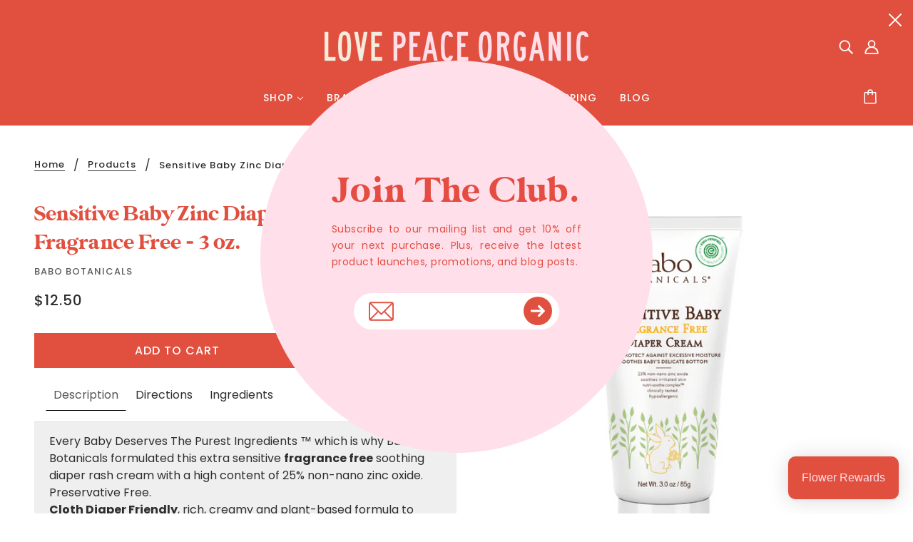

--- FILE ---
content_type: text/css
request_url: https://lovepeaceorganic.com/cdn/shop/t/14/assets/theme--critical.css?v=103946395500353890491678435435
body_size: 6280
content:
@charset "UTF-8";[data-critical-css=false]{display:none}*,:after,:before{box-sizing:border-box}body[data-tabbing=false] [tabindex="0"],body[data-tabbing=false] a,body[data-tabbing=false] button,body[data-tabbing=false] input,body[data-tabbing=false] textarea{outline:0}.footer--root,.layout--main-content>*,.modal--root,.modal--window,.popup-modal-close{opacity:0}[data-assets-loaded=true] .footer--root,[data-assets-loaded=true] .layout--main-content>*,[data-assets-loaded=true] .modal--root,[data-assets-loaded=true] .modal--window,[data-assets-loaded=true] .popup-modal-close{opacity:1}iframe[src="//localhost:3000/preview_bar"]{display:none}@media only screen and (min-width:768px){[data-mq=small]{display:none}}@media only screen and (max-width:767px){[data-mq=medium]{display:none}}@media only screen and (min-width:1024px){[data-mq=medium]{display:none}}@media only screen and (max-width:767px){[data-mq=medium-large]{display:none}}@media only screen and (max-width:767px){[data-mq=large]{display:none}}@media only screen and (min-width:768px) and (max-width:1023px){[data-mq=large]{display:none}}[data-container=section]{display:grid;padding:72px 48px;grid-row-gap:32px;overflow:hidden}@media only screen and (max-width:767px){[data-container=section]{padding:32px 16px}}[data-container=panel]{display:grid;grid-column-gap:32px;grid-row-gap:32px;grid-template-columns:minmax(auto,1fr);-webkit-box-pack:center;justify-content:center}@media only screen and (max-width:767px){[data-container=panel]{grid-column-gap:16px;grid-row-gap:16px}[data-container=panel][data-mobile-columns="1"]{grid-template-columns:minmax(auto,1fr)}[data-container=panel][data-mobile-columns="2"]{grid-template-columns:repeat(2,minmax(0,1fr))}}@media only screen and (min-width:768px){[data-container=panel][data-block-spacing=false]{grid-column-gap:0;grid-row-gap:0}[data-container=panel][data-columns="2"]{grid-template-columns:repeat(2,minmax(0,1fr))}[data-container=panel][data-columns="3"]{grid-template-columns:repeat(3,minmax(0,1fr))}[data-container=panel][data-columns="4"]{grid-template-columns:repeat(4,minmax(0,1fr))}[data-container=panel][data-columns="5"]{grid-template-columns:repeat(5,minmax(0,1fr))}[data-container=panel][data-columns="6"]{grid-template-columns:repeat(6,minmax(0,1fr))}}[data-container=block]{display:-webkit-box;display:flex;flex-wrap:wrap;margin:0 -16px -16px 0}@media only screen and (max-width:767px){[data-container=block]{margin:0 -12px -12px 0}}[data-container=section] [data-item]{display:block;flex-basis:100%;padding:0 16px 16px 0}@media only screen and (max-width:767px){[data-container=section] [data-item]{padding:0 12px 12px 0}}html{-webkit-text-size-adjust:100%}body{-moz-osx-font-smoothing:grayscale;-webkit-font-smoothing:antialiased;margin:0;text-shadow:1px 1px 1px rgba(0,0,0,.004)}.rte>:not(:last-child),[data-item=rte-content]>:not(:last-child){padding-bottom:16px}@media only screen and (max-width:767px){.rte>:not(:last-child),[data-item=rte-content]>:not(:last-child){padding-bottom:12px}}p{margin:0}b,strong{font-weight:bolder}img{border-style:none}.rte img,[data-item=rte-content] img{-o-object-fit:cover;object-fit:cover}a,a:link,a:visited{color:var(--color-text);text-decoration:none;background-color:transparent}.no-touchevents a,.no-touchevents a:link,.no-touchevents a:visited{-webkit-transition:color .2s ease;transition:color .2s ease}.rte a,.rte a:link,.rte a:visited,[data-item=rte-content] a,[data-item=rte-content] a:link,[data-item=rte-content] a:visited{text-decoration:underline}a:hover{color:var(--color-text)}.rte a:hover,[data-item=rte-content] a:hover{color:var(--color--body--light)}.rte blockquote,[data-item=rte-content] blockquote{font-style:italic;padding:16px 0 0 16px;border-left:2px solid var(--color-border);margin:0 0 16px}ul{margin:0;padding:0;list-style-type:none}.rte ul,[data-item=rte-content] ul{list-style-type:disc;list-style-position:inside;padding-left:16px;line-height:1.7em}@media only screen and (max-width:767px){.rte ul,[data-item=rte-content] ul{padding-left:12px}}.rte ul ul,[data-item=rte-content] ul ul{list-style-type:circle}ol{margin:0;padding:0;list-style-type:none;line-height:1.7em}.rte ol,[data-item=rte-content] ol{padding-left:32px;list-style-position:inside;counter-reset:item}@media only screen and (max-width:767px){.rte ol,[data-item=rte-content] ol{padding-left:16px}}.rte ol li:before,[data-item=rte-content] ol li:before{content:counters(item,".") ". ";counter-increment:item}.rte ol ol li:before,[data-item=rte-content] ol ol li:before{content:counters(item,".") " ";counter-increment:item}li{display:block}.rte li,[data-item=rte-content] li{display:list-item}hr{box-sizing:content-box;height:0;overflow:visible}table{border-collapse:collapse;border-spacing:0}.rte table,[data-item=rte-content] table{border:0;margin:-8px}@media only screen and (max-width:767px){.rte table,[data-item=rte-content] table{width:auto!important;margin:-6px}}tr:not(:last-child){padding-bottom:16px}td{padding:8px}@media only screen and (max-width:767px){td{margin:6px}}address{font-style:unset}iframe{max-width:100%}.error{color:#d32f2f}.errors{color:#d32f2f;padding-bottom:16px}:-moz-placeholder,:-ms-input-placeholder,::-moz-placeholder,::-webkit-input-placeholder{color:var(--color-text)}label{padding-bottom:8px;display:block}select{-webkit-appearance:none;-moz-appearance:none;appearance:none;background-color:var(--color-page-bg);background-image:url([data-uri]);background-position:right 10px center;background-repeat:no-repeat;border-radius:2px;border:1px solid var(--color-border);color:var(--color-text);cursor:pointer;font-size:14px;margin:0 0 16px;max-width:100%;padding:9px 28px 9px 15px;text-indent:.01px;text-overflow:"";width:100%}select.compact{padding:5px 28px 5px 15px}select:focus{color:var(--color-text);background-color:var(--color-page-bg)}select::-ms-expand{display:none}input,textarea{-webkit-appearance:none;-moz-appearance:none;appearance:none;background-color:var(--color-page-bg);border-radius:2px;border:1px solid var(--color-border);box-shadow:none;color:var(--color-text);margin:0 0 16px;max-width:100%;overflow:auto;padding:8px 16px;text-transform:none;width:100%}input:focus,textarea:focus{border:1px solid var(--color-border);color:var(--color-text);background-color:var(--color-page-bg)}input{height:45px;line-height:45px}input.compact{padding:6px;margin:0 0 8px;height:29px;line-height:29px}[data-item=button]>*,[data-item=inverted-button]>*,[data-item=inverted-secondary-button]>*,[data-item=secondary-button]>*,button,input[type=button],input[type=reset],input[type=submit]{-webkit-appearance:none;-moz-appearance:none;appearance:none;border-radius:2px;border:0;box-shadow:none;cursor:pointer;display:inline-block;height:45px;line-height:45px;padding:0 16px;vertical-align:bottom;width:auto;zoom:1}[data-item=button]>.compact,[data-item=button]>[data-height=compact],[data-item=inverted-button]>.compact,[data-item=inverted-button]>[data-height=compact],[data-item=inverted-secondary-button]>.compact,[data-item=inverted-secondary-button]>[data-height=compact],[data-item=secondary-button]>.compact,[data-item=secondary-button]>[data-height=compact],button.compact,button[data-height=compact],input[type=button].compact,input[type=button][data-height=compact],input[type=reset].compact,input[type=reset][data-height=compact],input[type=submit].compact,input[type=submit][data-height=compact]{height:29px;line-height:29px}[data-item=button]>:focus,[data-item=inverted-button]>:focus,[data-item=inverted-secondary-button]>:focus,[data-item=secondary-button]>:focus,button:focus,input[type=button]:focus,input[type=reset]:focus,input[type=submit]:focus{background:var(--color-button-bg)}[data-item=button]>:link,[data-item=inverted-button]>:link,[data-item=inverted-secondary-button]>:link,[data-item=secondary-button]>:link,button:link,input[type=button]:link,input[type=reset]:link,input[type=submit]:link{color:var(--color-button)}[data-item=button]>:visited,[data-item=inverted-button]>:visited,[data-item=inverted-secondary-button]>:visited,[data-item=secondary-button]>:visited,button:visited,input[type=button]:visited,input[type=reset]:visited,input[type=submit]:visited{color:var(--color-button)}[data-item=button]>:hover,[data-item=inverted-button]>:hover,[data-item=inverted-secondary-button]>:hover,[data-item=secondary-button]>:hover,button:hover,input[type=button]:hover,input[type=reset]:hover,input[type=submit]:hover{color:var(--color-button);background:var(--color-button-bg)}.no-touchevents [data-item=button]>*,.no-touchevents [data-item=inverted-button]>*,.no-touchevents [data-item=inverted-secondary-button]>*,.no-touchevents [data-item=secondary-button]>*,.no-touchevents button,.no-touchevents input[type=button],.no-touchevents input[type=reset],.no-touchevents input[type=submit]{-webkit-transition-property:color,border-color,background-color;transition-property:color,border-color,background-color;-webkit-transition-duration:.2s;transition-duration:.2s;-webkit-transition-timing-function:cubic-bezier(.25,.46,.45,.94);transition-timing-function:cubic-bezier(.25,.46,.45,.94)}button[disabled],input[disabled]{cursor:default}input[type=radio]{-webkit-appearance:radio;-moz-appearance:radio;appearance:radio;box-sizing:border-box;height:auto;margin:0 8px 0 0;padding:0;width:auto}input[type=checkbox]{-webkit-appearance:checkbox;-moz-appearance:checkbox;appearance:checkbox;box-sizing:border-box;height:auto;margin:0 8px 0 0;padding:0;width:auto}[data-transition=fade-in]{-webkit-transition:opacity .4s cubic-bezier(.45,.05,.55,.95);transition:opacity .4s cubic-bezier(.45,.05,.55,.95);opacity:1}[data-transition=fade-out]{-webkit-transition:opacity .4s cubic-bezier(.45,.05,.55,.95);transition:opacity .4s cubic-bezier(.45,.05,.55,.95);opacity:0}.font--featured-heading,[data-item=featured-heading]{font-family:var(--font--heading--family);font-weight:var(--font--heading--weight);font-style:var(--font--heading--style);text-transform:var(--font--heading--uppercase);font-size:var(--font--featured-heading--size);line-height:1.125em;margin:-.1875em 0;letter-spacing:-1px}@media only screen and (max-width:767px){.font--featured-heading,[data-item=featured-heading]{font-size:40px;line-height:1.2em}}[data-item=section-heading],h1,h2{font-family:var(--font--heading--family);font-weight:var(--font--heading--weight);font-style:var(--font--heading--style);text-transform:var(--font--heading--uppercase);font-size:var(--font--section-heading--size);line-height:1.25em;margin:-.25em 0;letter-spacing:.025em}@media only screen and (max-width:767px){[data-item=section-heading],h1,h2{font-size:20px}}[data-item=block-heading],h3,h4,h5,h6{font-family:var(--font--heading--family);font-weight:var(--font--heading--weight);font-style:var(--font--heading--style);text-transform:var(--font--heading--uppercase);font-weight:var(--font--heading--normal-weight);font-size:var(--font--block-heading--size);line-height:1.33333em;margin:-.25em 0;letter-spacing:.025em}@media only screen and (max-width:767px){[data-item=block-heading],h3,h4,h5,h6{font-size:16px}}[data-item=accent-text],input,label,textarea{font-family:var(--font--accent--family);font-weight:var(--font--accent--weight);font-style:var(--font--accent--style);text-transform:uppercase;font-size:var(--font--accent--size);letter-spacing:1px}@media only screen and (max-width:767px){[data-item=accent-text],input,label,textarea{font-size:13px}}[data-item=nav-text]{font-family:var(--font--accent--family);font-weight:var(--font--accent--weight);font-style:var(--font--accent--style);text-transform:uppercase;font-size:var(--font--accent--size);letter-spacing:1px;font-size:14px}@media only screen and (max-width:767px){[data-item=nav-text]{font-size:13px}}[data-item=nav-text--sub]{font-family:var(--font--accent--family);font-weight:var(--font--accent--weight);font-style:var(--font--accent--style);text-transform:uppercase;font-size:var(--font--accent--size);letter-spacing:1px;text-transform:capitalize;letter-spacing:0;font-size:14px}@media only screen and (max-width:767px){[data-item=nav-text--sub]{font-size:13px}}input[type=date],input[type=datetime-local],input[type=datetime],input[type=email],input[type=month],input[type=number],input[type=password],input[type=search],input[type=tel],input[type=text],input[type=time],input[type=url],input[type=week],select,textarea,textarea[data-item]{font-family:var(--font--accent--family);font-weight:var(--font--accent--weight);font-style:var(--font--accent--style);text-transform:uppercase;font-size:var(--font--accent--size);letter-spacing:1px;text-transform:none}@media only screen and (max-width:767px){input[type=date],input[type=datetime-local],input[type=datetime],input[type=email],input[type=month],input[type=number],input[type=password],input[type=search],input[type=tel],input[type=text],input[type=time],input[type=url],input[type=week],select,textarea,textarea[data-item]{font-size:13px}}@media only screen and (max-width:767px){input[type=date],input[type=datetime-local],input[type=datetime],input[type=email],input[type=month],input[type=number],input[type=password],input[type=search],input[type=tel],input[type=text],input[type=time],input[type=url],input[type=week],select,textarea,textarea[data-item]{font-size:16px}}[data-item=light-accent-text]{font-family:var(--font--accent--family);font-weight:var(--font--accent--weight);font-style:var(--font--accent--style);text-transform:uppercase;font-size:var(--font--accent--size);letter-spacing:1px;color:var(--color--body--light)}[data-item=light-accent-text]:focus,[data-item=light-accent-text]:hover,[data-item=light-accent-text]:link,[data-item=light-accent-text]:visited{color:var(--color--body--light)}@media only screen and (max-width:767px){[data-item=light-accent-text]{font-size:13px}}.rte,[data-item=paragraph],[data-item=rte-content],body{font-family:var(--font--paragraph--family);font-weight:var(--font--paragraph--weight);font-style:var(--font--paragraph--style);font-size:var(--font--paragraph--size);line-height:1.5em;margin:-.25em 0}@media only screen and (max-width:767px){.rte,[data-item=paragraph],[data-item=rte-content],body{font-size:15px}}[data-item=caption]{font-family:var(--font--paragraph--family);font-weight:var(--font--paragraph--weight);font-style:italic;font-size:var(--font--accent--size)}[data-item=overline]{font-family:var(--font--accent--family);font-weight:var(--font--accent--weight);font-style:var(--font--accent--style);text-transform:uppercase;font-size:var(--font--accent--size);letter-spacing:1px;font-size:12px;letter-spacing:1.5}@media only screen and (max-width:767px){[data-item=overline]{font-size:13px}}body{margin:0}[data-item=block-link]{flex-basis:auto}[data-item=block-link]>*{font-family:var(--font--accent--family);font-weight:var(--font--accent--weight);font-style:var(--font--accent--style);text-transform:uppercase;font-size:var(--font--accent--size);letter-spacing:1px;display:inline-block;line-height:1}@media only screen and (max-width:767px){[data-item=block-link]>*{font-size:13px}}[data-item=block-link]>:after{padding-bottom:.14286em;border-bottom:.07143em solid var(--color-text);content:"";display:block;width:100%}[data-item=inverted-block-link]{flex-basis:auto}[data-item=inverted-block-link]>*{font-family:var(--font--accent--family);font-weight:var(--font--accent--weight);font-style:var(--font--accent--style);text-transform:uppercase;font-size:var(--font--accent--size);letter-spacing:1px;display:inline-block;line-height:1}@media only screen and (max-width:767px){[data-item=inverted-block-link]>*{font-size:13px}}[data-item=inverted-block-link]>:after{padding-bottom:.14286em;border-bottom:.07143em solid var(--color-text);content:"";display:block;width:100%}[data-item=inverted-block-link]>*{color:var(--color--alternative)!important}[data-item=inverted-block-link]>:after{border-color:var(--color--alternative)}[data-item=small-text]{font-size:12px}[data-item=a11y-button],[data-item=button]>*,input[type=submit]{background:var(--color-button-bg);color:var(--color-button);border-radius:2px;font-family:var(--font--accent--family);font-weight:var(--font--accent--weight);font-style:var(--font--accent--style);text-transform:uppercase;font-size:var(--font--accent--size);letter-spacing:1px;font-size:14px}@media only screen and (max-width:767px){[data-item=a11y-button],[data-item=button]>*,input[type=submit]{font-size:13px}}[data-item=a11y-button]:focus,[data-item=a11y-button]:hover,[data-item=a11y-button]:link,[data-item=a11y-button]:visited,[data-item=button]>:focus,[data-item=button]>:hover,[data-item=button]>:link,[data-item=button]>:visited,input[type=submit]:focus,input[type=submit]:hover,input[type=submit]:link,input[type=submit]:visited{color:var(--color-button);background:var(--color-button-bg)}[data-item=inverted-button]>*{background:var(--color-button-bg);color:var(--color-button);border-radius:2px;font-family:var(--font--accent--family);font-weight:var(--font--accent--weight);font-style:var(--font--accent--style);text-transform:uppercase;font-size:var(--font--accent--size);letter-spacing:1px;font-size:14px;background:var(--color-button);color:var(--color-button-bg)}@media only screen and (max-width:767px){[data-item=inverted-button]>*{font-size:13px}}[data-item=inverted-button]>:focus,[data-item=inverted-button]>:hover,[data-item=inverted-button]>:link,[data-item=inverted-button]>:visited{color:var(--color-button);background:var(--color-button-bg)}[data-item=inverted-button]>:focus,[data-item=inverted-button]>:hover,[data-item=inverted-button]>:link,[data-item=inverted-button]>:visited{background:var(--color-button);color:var(--color-button-bg)}[data-item=secondary-button]>*{background:var(--color-button-bg);color:var(--color-button);border-radius:2px;font-family:var(--font--accent--family);font-weight:var(--font--accent--weight);font-style:var(--font--accent--style);text-transform:uppercase;font-size:var(--font--accent--size);letter-spacing:1px;font-size:14px;background:0 0;border:2px solid var(--color-button-bg);color:var(--color-button-bg);line-height:41px}@media only screen and (max-width:767px){[data-item=secondary-button]>*{font-size:13px}}[data-item=secondary-button]>:focus,[data-item=secondary-button]>:hover,[data-item=secondary-button]>:link,[data-item=secondary-button]>:visited{color:var(--color-button);background:var(--color-button-bg)}[data-item=secondary-button]>:focus,[data-item=secondary-button]>:hover,[data-item=secondary-button]>:link,[data-item=secondary-button]>:visited{color:var(--color-button-bg);background:0 0}[data-item=inverted-secondary-button]>*{background:var(--color-button-bg);color:var(--color-button);border-radius:2px;font-family:var(--font--accent--family);font-weight:var(--font--accent--weight);font-style:var(--font--accent--style);text-transform:uppercase;font-size:var(--font--accent--size);letter-spacing:1px;border:2px solid var(--color-button-bg);color:var(--color-button-bg);line-height:41px;font-size:14px;background:0 0;border:2px solid var(--color-page-bg);color:var(--color-page-bg)}@media only screen and (max-width:767px){[data-item=inverted-secondary-button]>*{font-size:13px}}[data-item=inverted-secondary-button]>:focus,[data-item=inverted-secondary-button]>:hover,[data-item=inverted-secondary-button]>:link,[data-item=inverted-secondary-button]>:visited{color:var(--color-button);background:var(--color-button-bg)}[data-item=inverted-secondary-button]>:focus,[data-item=inverted-secondary-button]>:hover,[data-item=inverted-secondary-button]>:link,[data-item=inverted-secondary-button]>:visited{color:var(--color-button-bg);background:0 0}[data-item=inverted-secondary-button]>:focus,[data-item=inverted-secondary-button]>:hover,[data-item=inverted-secondary-button]>:link,[data-item=inverted-secondary-button]>:visited{color:var(--color-page-bg);background:0 0}[data-item=a11y-button],[data-item=hidden-text]{position:absolute;left:-10000px;top:auto;width:1px;height:1px;overflow:hidden}[data-item=a11y-button]:focus{position:fixed;top:8px;left:8px;display:inline-block;padding:0 8px;width:auto;height:30px;line-height:30px;z-index:11}.placeholder--root{position:relative;width:100%}.placeholder--root svg{fill:#cbcbcb;color:#cbcbcb;background-color:#e9e9e9;display:block;position:absolute;top:0;left:0;width:100%;height:100%;max-width:100%;max-height:100%}.placeholder--container{max-width:100%;position:relative;width:100%}.icon--root{position:relative;display:inline-block;vertical-align:middle}.icon--root path{fill:currentColor}.icon--3d-badge,.icon--play-badge{border-radius:2px}.icon--root path,.payment-options svg,.x-menu--overlap-icon svg,a:focus svg,a:hover svg,a:link svg,a:visited svg,svg use svg{fill:currentColor}.icon--prev{background:var(--color-page-bg);border-radius:50%;border:1px solid var(--color-border);display:block;height:10px;padding:16px;position:relative;width:10px}.icon--prev div{background:var(--color-text);bottom:0;height:2px;left:0;margin:auto;pointer-events:none;position:absolute;right:3px;top:0;-webkit-transform-origin:center;transform-origin:center;width:7px}.icon--prev div:first-child{-webkit-transform:translate3d(0,2px,0) rotate3d(0,0,1,45deg) scale(.9);transform:translate3d(0,2px,0) rotate3d(0,0,1,45deg) scale(.9)}.icon--prev div:nth-child(2){-webkit-transform:translate3d(0,-2px,0) rotate3d(0,0,1,-45deg) scale(.9);transform:translate3d(0,-2px,0) rotate3d(0,0,1,-45deg) scale(.9)}.icon--prev div:last-child{width:10px;-webkit-transform:rotate3d(0,1,0,90deg) scale(.9);transform:rotateY(90deg) scale(.9);opacity:0}.icon--prev:hover div:first-child{-webkit-transform:translate3d(-2px,2px,0) rotate3d(0,0,1,45deg) scale(.9);transform:translate3d(-2px,2px,0) rotate3d(0,0,1,45deg) scale(.9)}.icon--prev:hover div:nth-child(2){-webkit-transform:translate3d(-2px,-2px,0) rotate3d(0,0,1,-45deg) scale(.9);transform:translate3d(-2px,-2px,0) rotate3d(0,0,1,-45deg) scale(.9)}.icon--prev:hover div:last-child{-webkit-transform:translate3d(1px,0,0) rotate3d(0,0,0,0deg) scale(.9);transform:translate3d(1px,0,0) rotate3d(0,0,0,0) scale(.9);opacity:1}.icon--next{background:var(--color-page-bg);border-radius:50%;border:1px solid var(--color-border);display:block;height:10px;padding:16px;position:relative;width:10px}.icon--next div{background:var(--color-text);bottom:0;height:2px;left:0;margin:auto;pointer-events:none;position:absolute;right:0;top:0;-webkit-transform-origin:center;transform-origin:center;width:7px}.icon--next div:first-child{-webkit-transform:translate3d(0,2px,0) rotate3d(0,0,1,-45deg) scale(.9);transform:translate3d(0,2px,0) rotate3d(0,0,1,-45deg) scale(.9)}.icon--next div:nth-child(2){-webkit-transform:translate3d(0,-2px,0) rotate3d(0,0,1,45deg) scale(.9);transform:translate3d(0,-2px,0) rotate3d(0,0,1,45deg) scale(.9)}.icon--next div:last-child{width:10px;-webkit-transform:rotate3d(0,1,0,90deg) scale(.9);transform:rotateY(90deg) scale(.9);opacity:0}.icon--next:hover div:first-child{-webkit-transform:translate3d(2px,2px,0) rotate3d(0,0,1,-45deg) scale(.9);transform:translate3d(2px,2px,0) rotate3d(0,0,1,-45deg) scale(.9)}.icon--next:hover div:nth-child(2){-webkit-transform:translate3d(2px,-2px,0) rotate3d(0,0,1,45deg) scale(.9);transform:translate3d(2px,-2px,0) rotate3d(0,0,1,45deg) scale(.9)}.icon--next:hover div:last-child{-webkit-transform:translate3d(-1px,0,0) rotate3d(0,0,0,0deg) scale(.9);transform:translate3d(-1px,0,0) rotate3d(0,0,0,0) scale(.9);opacity:1}.icon--3d-badge{height:26px;width:26px}.icon--account{height:20px;width:20px}.icon--accounts{height:24px;width:24px}.icon--arrow-left,.icon--arrow-right{height:12px;width:16px}.icon--bag-alt{height:20px;width:16px}.icon--bag{height:21px;width:18px}.icon--behance{height:14px;width:20px}.icon--cart{height:20px;width:21px}.icon--checkmark--small{height:10px;width:14px}.icon--chevron-down{height:6px;width:10px}.icon--chevron-left--small{height:14px;width:8px}.icon--chevron-left{height:20px;width:12px}.icon--chevron-right--small{height:14px;width:8px}.icon--chevron-right{height:20px;width:12px}.icon--chevron-up{height:6px;width:10px}.icon--comments{height:18px;width:20px}.icon--copy{height:24px;width:24px}.icon--cross--small{height:11px;width:11px}.icon--cross-circle{height:24px;width:24px}.icon--cross{height:20px;width:20px}.icon--ellipses{height:5px;width:17px}.icon--facebook{height:20px;width:20px}.icon--grid-large,.icon--grid-small{height:12px;width:12px}.icon--instagram{height:20px;width:20px}.icon--kickstarter{height:20px;width:18px}.icon--lock{height:18px;width:14px}.icon--mail{height:16px;width:26px}.icon--menu-alt{height:10px;width:18px}.icon--menu{height:16px;width:22px}.icon--minus-circle{height:20px;width:20px}.icon--minus{height:2px;width:10px}.icon--pinterest{height:20px;width:20px}.icon--play-badge{height:26px;width:26px}.icon--play-outline,.icon--play-solid{height:60px;width:60px}.icon--plus{height:10px;width:10px}.icon--rss,.icon--search{height:20px;width:20px}.icon--shopify{height:20px;width:70px}.icon--snapchat{height:20px;width:22px}.icon--tiktok{height:24px;width:24px}.icon--trip-advisor{height:21px;width:35px}.icon--twitter{height:20px;width:22px}.icon--vimeo{height:21px;width:25px}.icon--yelp{height:20px;width:18px}.icon--youtube{height:20px;width:29px}.header--root{position:relative;z-index:3;width:100%;background:var(--color-header-bg);-webkit-transition:background 1s cubic-bezier(.45,.05,.55,.95);transition:background 1s cubic-bezier(.45,.05,.55,.95)}.header--root[data-header-menu-transparent=true]{background:var(--color-header-bg--transparent)}.header--root[data-transition=forwards][data-header-menu-transparent=true]{background:var(--color-header-bg--opaque);-webkit-transition:background .4s cubic-bezier(.19,1,.22,1);transition:background .4s cubic-bezier(.19,1,.22,1)}.header--root[data-transition=backwards][data-header-menu-transparent=true]{-webkit-transition:background .3s cubic-bezier(.45,.05,.55,.95);transition:background .3s cubic-bezier(.45,.05,.55,.95);-webkit-transition-delay:.1s;transition-delay:.1s}@media only screen and (min-width:768px){.header--root{padding:32px 48px 0}}.header--root [data-off-canvas--open]{cursor:pointer}.header--root .icon--bag,.header--root .icon--cart{bottom:2px;right:3px}.header--top-row{position:relative;display:-webkit-box;display:flex;-webkit-box-align:center;align-items:center;-webkit-box-pack:end;justify-content:flex-end;margin:0 -8px}.header--top-row>*{-webkit-box-flex:1;flex:1 1 auto;padding:8px}@media only screen and (max-width:767px){.header--top-row{display:none}}.header--root[data-center-logo=false] .header--localization{-webkit-box-ordinal-group:2;order:1}.header--root[data-center-logo=false] .header--localization>form{-webkit-box-pack:end;justify-content:flex-end}.header--localization>form{display:-webkit-box;display:flex}.header--localization .disclosure--root:not(:last-of-type){padding-right:16px}.header--localization .disclosure--root[data-id=header-locale] .disclosure--main{text-transform:none}.header--logo{margin:0;line-height:1}.header--root[data-center-logo=false] .header--logo{-webkit-box-ordinal-group:1;order:0}.header--root[data-center-logo=true] .header--logo{position:absolute;left:50%;-webkit-transform:translateX(-50%);transform:translate(-50%)}.header--logo a,.header--logo a:hover,.header--logo a:link,.header--logo a:visited{color:var(--color-header)}.header--search{justify-self:flex-end;-webkit-box-flex:0;flex-grow:0;-webkit-box-ordinal-group:3;order:2}.header--search svg{color:var(--color-header)}.header--account-icon{justify-self:flex-end;-webkit-box-flex:0;flex-grow:0;-webkit-box-ordinal-group:3;order:2}.header--account-icon svg{color:var(--color-header)}.header--account-info{display:none;top:6px;right:-3px;padding:0;width:100%;position:relative}.header--account-info .account-close:after{display:none}.header--account-info .icon--cross{top:1px}.header--bottom-row{position:relative;text-align:center;padding-top:16px}.header--root[data-center-menu=false] .header--bottom-row{text-align:left}.header--bottom-row>*{-webkit-box-flex:1;flex:1 1 auto}.header--bottom-row.hover{background:var(--color-header);background:0 0}@media only screen and (max-width:767px){.header--bottom-row{display:none}}.header--cart{position:absolute;right:0;top:16px}.header--cart-number[data-item-count="0"]{display:none}.header--menu{margin:0 -16px}.header--mobile{background-color:var(--color-header-bg);display:-webkit-box;display:flex;-webkit-box-pack:justify;justify-content:space-between;-webkit-box-align:center;align-items:center;padding:20px 16px}@media only screen and (min-width:768px){.header--mobile{display:none}}.header--mobile .icon--menu{color:var(--color-header)}.header--mobile--menu{width:50%;flex-shrink:1;line-height:1}.header--mobile--menu>*{padding:16px;margin-left:-16px}.header--mobile--cart{color:var(--color-cart)!important;flex-shrink:1;line-height:1;padding:0 0 0 12px;text-align:right;white-space:nowrap;width:50%}.header--mobile--cart svg{color:var(--color-cart);fill:var(--color-cart)}.header--mobile--title{flex-shrink:0;max-width:calc(100% - 120px);text-align:center}.header--mobile--title a,.header--mobile--title a:hover,.header--mobile--title a:link,.header--mobile--title a:visited{color:var(--color-header)}a.header--cart-link{line-height:30px;color:var(--color-cart);display:inline-block;padding:16px;margin-right:-16px}@media only screen and (min-width:768px){a.header--cart-link{margin-top:-8px}}.disclosure--root{position:relative;display:-webkit-box;display:flex;-webkit-box-orient:horizontal;-webkit-box-direction:normal;flex-direction:row;flex-wrap:wrap;-webkit-box-align:baseline;align-items:baseline;text-align:left;-webkit-user-select:none;-moz-user-select:none;-ms-user-select:none;user-select:none}.disclosure--label{-webkit-box-flex:0;flex:0 1 100%}.disclosure--main{width:100%;-webkit-box-flex:1;flex:1 0 50%;position:relative;outline:0}.disclosure--toggle{display:-webkit-box;display:flex;-webkit-box-align:center;align-items:center;-webkit-box-pack:justify;justify-content:space-between;border-radius:2px;border:1px solid var(--color-border);color:var(--color-text);background-color:var(--color-page-bg);cursor:pointer;padding:8px 24px 8px 16px;width:100%;position:relative}.disclosure--toggle .icon--root{left:12px;color:var(--color-text)}.disclosure--toggle .icon--chevron-up,.disclosure--toggle[aria-expanded=true] .icon--chevron-down{display:none}.disclosure--toggle[aria-expanded=true] .icon--chevron-up{display:inline}.disclosure--current-option{width:-webkit-max-content;width:-moz-max-content;width:max-content}.disclosure--form{background-color:var(--color-page-bg);border:1px solid var(--color-border);border-radius:2px;min-width:100%;position:absolute;display:none;overflow-y:auto;z-index:5;box-shadow:0 0 10px #00000014}.disclosure--toggle[aria-expanded=true]+.disclosure--form{display:block}.disclosure--option-link{color:var(--color-text)!important;display:inline-block;padding:9px 15px;white-space:nowrap;width:100%;cursor:pointer}.disclosure--option-link:focus,.disclosure--option-link:hover{outline:0;background-color:#f7f7f7}.announcement--root{padding:0;text-align:center;margin:0 auto;width:100%;position:relative;z-index:1}.announcement--root[data-alternative-color=true],.announcement--root[data-alternative-color=true] a,.announcement--root[data-alternative-color=true] a:hover,.announcement--root[data-alternative-color=true] a:link,.announcement--root[data-alternative-color=true] a:visited{color:var(--color--alternative)}.announcement--link{display:inline-block;padding-bottom:0;padding-top:0;width:100%}.announcement--wrapper{padding:0 8px;max-width:800px;margin:0 auto;display:-webkit-box;display:flex;-webkit-box-align:center;align-items:center;-webkit-box-pack:center;justify-content:center}@media only screen and (max-width:767px){.announcement--wrapper{display:block;max-width:100%}}.announcement--wrapper>*{padding:8px}.announcement--icon{flex-shrink:0;padding-right:0;line-height:1}.announcement--icon img{max-height:25px}@media only screen and (max-width:767px){.announcement--icon{display:none}}.announcement--text{text-transform:none}.announcement--text p{margin:0}.x-menu{display:inline-block;line-height:1}.x-menu li,.x-menu ul{list-style:none;margin:0;padding:0}[data-x-menu--overlap=false] .x-menu--overlap-icon{display:none}@media only screen and (max-width:767px){[data-x-menu--overlap=false] .x-menu--overlap-icon{display:block}}.x-menu--level-1--container{display:-webkit-box;display:flex}[data-x-menu--overlap=true] .x-menu--level-1--container{display:none}@media only screen and (max-width:767px){.x-menu--level-1--container{display:none}}.x-menu--level-1--link{display:inline-block}.x-menu--level-1--link[data-x-menu--depth="2"]{position:relative}.x-menu--level-1--link a{display:inline-block;padding:16px;position:relative}.x-menu--level-1--link .icon--chevron-up{display:none}.x-menu--level-2--container{position:absolute;white-space:nowrap;min-width:150px;left:0;padding:0;background:var(--color-page-bg);overflow:hidden;height:0;opacity:0;z-index:-1}.x-menu--level-2--container[data-transition=backwards]{-webkit-transition:opacity .2s cubic-bezier(.45,.05,.55,.95);transition:opacity .2s cubic-bezier(.45,.05,.55,.95);z-index:4}.x-menu--level-2--container[data-transition=forwards]{-webkit-transition:height .4s cubic-bezier(.19,1,.22,1);transition:height .4s cubic-bezier(.19,1,.22,1);opacity:1;z-index:4}.x-menu--level-2--container[data-transition=at_end]{opacity:1;z-index:4}[data-x-menu--depth="2"] .x-menu--level-2--container{left:-16px}[data-x-menu--depth="3"] .x-menu--level-2--container{max-width:100%;padding-top:0;width:100%;display:-webkit-box;display:flex}[data-x-menu--depth="3"] .x-menu--level-2--container ul{flex-wrap:wrap;vertical-align:top}[data-x-menu--align=center] .x-menu--level-2--container{-webkit-box-pack:center;justify-content:center;text-align:left}.x-menu--bg{position:absolute;top:0;left:0;height:100%;width:100%;background:var(--color-page-bg)}.x-menu--single-parents{display:inline-block;flex-shrink:0;padding:12px 32px 12px 0}.x-menu--single-parents ul{position:relative;border-right:1px solid var(--color--body--light);padding-right:32px;min-height:calc(100% - 30px)}.x-menu--single-parents li{padding-bottom:0!important;display:block!important}.x-menu--single-parents a{padding:8px 32px!important;line-height:1}.x-menu--level-2--link{text-transform:uppercase}[data-x-menu--depth="3"] .x-menu--level-2--link{display:inline-block;vertical-align:text-top}.x-menu--level-2--link:first-child>a{padding-top:32px}[data-x-menu--depth="3"] .x-menu--level-2--link:first-child>a{padding:16px 32px}.x-menu--level-2--link:last-child>a{padding-bottom:32px}[data-x-menu--depth="3"] .x-menu--level-2--link:last-child>a{padding:16px 32px}.x-menu--level-2--link a{display:inline-block;padding:16px 32px}ul.x-menu--level-3--container{padding:0 0 20px;text-transform:none}.x-menu--level-3--link a{padding:8px 32px;line-height:1}[data-x-menu--parent-link=level-2] .x-menu--level-3--link{padding-left:20px}.x-menu{color:var(--color-header)}@media only screen and (max-width:767px){.x-menu{display:none}}.x-menu a,.x-menu a:hover,.x-menu a:link,.x-menu a:visited{color:var(--color-header)}.x-menu[data-x-menu--overlap=true]{height:62px}.x-menu--overlap-icon{left:0;position:absolute;top:28px}.x-menu--overlap-icon>*{padding:16px;margin:-16px 0 0 -16px}.x-menu--level-1--link>a{padding:16px 16px 32px}.x-menu--level-2--container{background:var(--color-header-bg)}[data-header-menu-transparent=true] .x-menu--level-2--container{background:var(--color-header-bg--opaque)}[data-x-menu--depth="3"] .x-menu--level-2--container{margin:0 -48px;width:calc(100% + 96px);max-width:calc(100% + 96px);padding-left:25px;padding-right:25px}.x-menu--single-parents ul{border-right:1px solid var(--color-header)}.x-menu--bg{opacity:.95;background:var(--color-header-bg)}[data-header-menu-transparent=false] .x-menu--bg{opacity:1!important}.off-canvas--viewport{width:100%;position:relative}@media only screen and (max-width:767px){.off-canvas--viewport{overflow:hidden}}.off-canvas--left-sidebar{position:absolute;top:0;overflow:visible;display:none;z-index:100;min-height:100vh;width:80%;max-width:400px;background-color:var(--color-page-bg);-webkit-transform:translateX(-100%);transform:translate(-100%)}.off-canvas--left-sidebar[data-transition=forwards]{box-shadow:2px 0 10px -2px #888;position:relative;-webkit-transform:translateX(0);transform:translate(0);-webkit-transition:-webkit-transform .4s cubic-bezier(.19,1,.22,1);transition:-webkit-transform .4s cubic-bezier(.19,1,.22,1);transition:transform .4s cubic-bezier(.19,1,.22,1);transition:transform .4s cubic-bezier(.19,1,.22,1),-webkit-transform .4s cubic-bezier(.19,1,.22,1)}.off-canvas--left-sidebar[data-transition=at_end]{box-shadow:2px 0 10px -2px #888;position:relative;-webkit-transform:translateX(0);transform:translate(0)}.off-canvas--left-sidebar[data-transition=backwards]{box-shadow:2px 0 10px -2px #888;position:relative;-webkit-transition:-webkit-transform .2s cubic-bezier(.45,.05,.55,.95);transition:-webkit-transform .2s cubic-bezier(.45,.05,.55,.95);transition:transform .2s cubic-bezier(.45,.05,.55,.95);transition:transform .2s cubic-bezier(.45,.05,.55,.95),-webkit-transform .2s cubic-bezier(.45,.05,.55,.95)}.off-canvas--right-sidebar{position:absolute;top:0;overflow:visible;display:none;z-index:100;min-height:100vh;width:80%;max-width:400px;background-color:var(--color-page-bg);left:100%;-webkit-transform:translateX(0);transform:translate(0)}.off-canvas--right-sidebar[data-transition=forwards]{position:relative;box-shadow:-2px 0 10px -2px #888;-webkit-transition:-webkit-transform .4s cubic-bezier(.19,1,.22,1);transition:-webkit-transform .4s cubic-bezier(.19,1,.22,1);transition:transform .4s cubic-bezier(.19,1,.22,1);transition:transform .4s cubic-bezier(.19,1,.22,1),-webkit-transform .4s cubic-bezier(.19,1,.22,1);-webkit-transform:translateX(-100%);transform:translate(-100%)}.off-canvas--right-sidebar[data-transition=at_end]{position:relative;box-shadow:-2px 0 10px -2px #888;-webkit-transform:translateX(-100%);transform:translate(-100%)}.off-canvas--right-sidebar[data-transition=backwards]{-webkit-transition:-webkit-transform .2s cubic-bezier(.45,.05,.55,.95);transition:-webkit-transform .2s cubic-bezier(.45,.05,.55,.95);transition:transform .2s cubic-bezier(.45,.05,.55,.95);transition:transform .2s cubic-bezier(.45,.05,.55,.95),-webkit-transform .2s cubic-bezier(.45,.05,.55,.95);position:relative;box-shadow:-2px 0 10px -2px #888}.off-canvas--container{display:none;min-height:100vh}[data-active=menu] .off-canvas--container[data-view=menu],[data-active=pickup] .off-canvas--container[data-view=pickup],[data-active=collection-filter] .off-canvas--container[data-view=collection-filter],[data-active=cart] .off-canvas--container[data-view=cart]{display:block}[data-active=product-form] .off-canvas--container[data-view=product-form]{display:block;padding:32px 16px}.off-canvas--main-content{min-height:100%;width:100%;top:0}.off-canvas--overlay{background:#000;cursor:pointer;height:100%;left:0;opacity:0;position:fixed;top:0;width:100%;z-index:-999}.off-canvas--overlay[data-transition=backwards]{-webkit-transition:opacity .2s cubic-bezier(.45,.05,.55,.95);transition:opacity .2s cubic-bezier(.45,.05,.55,.95);z-index:100}.off-canvas--overlay[data-transition=forwards]{opacity:.3;-webkit-transition:opacity .8s cubic-bezier(.19,1,.22,1);transition:opacity .8s cubic-bezier(.19,1,.22,1);z-index:100}.off-canvas--overlay[data-transition=at_end]{opacity:.3;z-index:100}[data-off-canvas--open]{display:inline-block;cursor:pointer}.off-canvas--overlay+[data-off-canvas--close]{position:fixed;top:12px;color:#fff;z-index:101;cursor:pointer;display:inline-block}[data-off-canvas--state*=clos] .off-canvas--overlay+[data-off-canvas--close]{display:none}[data-off-canvas--state*=left--open] .off-canvas--overlay+[data-off-canvas--close]{left:415px}@media only screen and (max-width:500px){[data-off-canvas--state*=left--open] .off-canvas--overlay+[data-off-canvas--close]{left:calc(80% + 15px)}}[data-off-canvas--state*=right--open] .off-canvas--overlay+[data-off-canvas--close]{right:415px}@media only screen and (max-width:500px){[data-off-canvas--state*=right--open] .off-canvas--overlay+[data-off-canvas--close]{right:calc(80% + 15px)}}.slideshow--root{padding:0}@media only screen and (max-device-width: 428px) and (device-width: 428px) and (-webkit-device-pixel-ratio: 3){.popup-modal .inner:only-child{max-width:375px;height:350px;padding:10px;border:10px solid #ffdfea}.popup-modal.completed{padding:15px}.popup--heading{padding-bottom:10px}.popup--text{font-size:14px;width:100%}.popup--root input.small{font-size:12px;height:36px;line-height:1.2}.popup--root form{padding:0 10px 10px}.popup--text p{font-size:12px;padding:5px 15px}.popup-modal [type=submit]{height:36px;line-height:1.2}.popup-modal:after{content:url(/cdn/shop/files/hand-mobile.png?v=1630568441);top:66%;right:17%}.popup-modal .btn-submit:after{top:70%;height:44px}.popup-modal .btn-submit{padding-top:6px}}
/*# sourceMappingURL=/cdn/shop/t/14/assets/theme--critical.css.map?v=103946395500353890491678435435 */


--- FILE ---
content_type: text/css
request_url: https://lovepeaceorganic.com/cdn/shop/t/14/assets/theme-custom.css?v=169574968474014892891718216287
body_size: 3053
content:
:root{--cherry: #E14F3F;--pink: #FFDFEA;--sky: #E1EAF1;--cream: #F4EDDD;--dark: #2E2E2E}@font-face{font-family:Gopher;src:url(GopherRegular.woff) format("woff")}[data-item=a11y-button],[data-item=button]>*,input[type=submit]{border-radius:0;font-weight:500;font-size:16px;line-height:1.2em;height:auto;padding:15px 20px}[data-item=a11y-button]:hover,[data-item=button]>:hover,input[type=submit]:hover,.featured-collection--show-more a:hover,.featured-text--root[data-section-id="16463990258128cb85"] .featured-text--body p a:hover{background-color:var(--pink);color:var(--cherry)}.fav{height:60px;width:60px;position:absolute;top:0;z-index:4;left:-5px;background-image:url(/cdn/shop/t/10/assets/favorites-badge.png?v=1646212138);background-position:center;background-repeat:no-repeat;background-size:cover}.product--root:hover .fav{transform:rotate(-25deg);-webkit-transition:.5s ease-in-out}.local-pickup{background:var(--sky)!important;border:0px!important}@media only screen and (min-width: 1024px){.fav{height:90px;width:90px}}.x-menu .x-menu--level-2--container{background:var(--pink)!important}.x-menu--level-2--link a,.x-menu--level-2--link a:hover,.x-menu--level-2--link a:link,.x-menu--level-2--link a:visited{color:var(--cherry)!important}.x-menu--level-1--link[data-s-menu-open=false] .x-menu--level-2--container{height:0px}.x-menu--level-2--link{min-height:450px!important}.x-menu--level-2--link{font-family:Glamour!important;font-size:26px;text-transform:none}.x-menu--level-2--link>a{position:absolute;left:0;transform:rotate(-90deg) translateY(-50%);top:40%;bottom:auto}.x-menu--level-3--container{column-count:3;column-gap:60px;width:80%;float:right;padding-top:60px!important}.x-menu--level-3--link{font-family:var(--font--accent--family);font-weight:var(--font--accent--weight);font-style:var(--font--accent--style);text-transform:uppercase;font-size:var(--font--accent--size);letter-spacing:1px;font-size:14px}.template--index .slideshow--root .featured-content--description{font-family:Gopher!important;text-transform:uppercase;letter-spacing:2px;font-size:14px;margin-bottom:20px}#shopify-section-16222525405669b824 .featured-content--image img{height:107%}@media only screen and (max-width: 767px){body.page--about-us-love-peace-organic-holistic-beauty-wellness #shopify-section-96f90ad7-32d2-441e-b0bc-6c704ee1f015 .featured-content--title{text-align:left}#shopify-section-16222525405669b824 .carousel--y-container{height:550px!important}#shopify-section-16222525405669b824 .featured-content--root[data-mobile-overlay=true] .featured-content--text{position:absolute;bottom:50px}.template--index .slideshow--root .featured-content--title{max-width:250px;margin-left:auto;margin-right:auto}#shopify-section-16222525405669b824 .featured-content--image:after{content:"";width:100%;height:300px;background-image:linear-gradient(to bottom,#82828200,#828282);mix-blend-mode:multiply;position:absolute;bottom:0}.featured-content--root[data-mobile-overlay=false] .featured-content--text{padding:50px 30px}.template--index .slideshow--root .featured-content--root{padding:0}.template--index .slideshow--root [data-text-position=center-left] .featured-content--description p{text-align:center}.template--index .slideshow--root .featured-content--title,.template--index .slideshow--root .featured-content--description{color:#fff!important}}@media only screen and (min-width: 768px){.template--index .slideshow--root .featured-content--description{font-size:18px;margin-bottom:0}.template--index .slideshow--root .featured-content--title,.template--index .slideshow--root .featured-content--description{color:#fff!important}.featured-content--root[data-image-height="4"][data-text-position=center-left] .featured-content--container{min-height:800px}.featured-content--root[data-text-position=center-left] .featured-content--container{align-items:center;-webkit-box-align:end;-webkit-box-pack:start;justify-content:flex-start}.featured-content--root[data-text-position=center-left] .featured-content--text{text-align:left;padding:72px 48px;max-width:500px}.featured-content--root[data-cover-image=true][data-text-position=center-left][data-text-exists=true] .featured-content--image{height:100%;position:absolute}.template--index .slideshow--root [data-text-position=center-left] .featured-content--description p{text-align:left;margin-bottom:20px}.template--index .slideshow--root .featured-content--text-container>:not(:last-child){padding-bottom:20px}}@media only screen and (min-width: 1300px){.featured-content--root[data-text-position=center-left] .featured-content--text{max-width:700px}}.sliding-icons{background-color:var(--pink);padding:40px 0!important}.sliding-icons .service-list--container{overflow:hidden;padding-top:0}.sliding-icons .icon_image{width:25px;height:25px}@keyframes moveLeft{0%{transform:translate(0)}to{transform:translate(-319%)}}.sliding-icons .service-list--blocks{visibility:visible;white-space:nowrap;display:flex;animation:moveLeft 40s linear infinite}.sliding-icons .service-list--blocks .gallery-grid-item{min-width:12%;margin-right:5%}.sliding-icons .service-list--blocks li{width:auto;display:inline-block;float:left;padding:0 40px;letter-spacing:1px}.sliding-icons .service-list--image{float:left;padding-right:8px}.sliding-icons .service-list--block-title{margin-top:4px}.sliding-icons .service-list--block-title p{font-weight:400!important;padding-left:8px}@media only screen and (min-width: 768px){.sliding-icons .service-list--blocks{animation:moveLeft 30s linear infinite}@keyframes moveLeft{0%{transform:translate(0)}to{transform:translate(-350%)}}}@media only screen and (min-width: 1024px){.sliding-icons{position:relative}.sliding-icons .service-list--title{position:absolute;font-size:22px;padding-left:30px;background-color:var(--sky);z-index:999;padding-top:3px;padding-right:20px}.sliding-icons .service-list--title:after{content:"";width:50px;height:40px;position:absolute;right:-50px;background-image:linear-gradient(to left,#e1eaf100,#e1eaf1)}.sliding-icons .service-list--container{padding-top:0}.sliding-icons .service-list--container{max-width:none}.sliding-icons .service-list--blocks li{padding:0 60px}.sliding-icons .service-list--blocks{animation:moveLeft 25s linear infinite}@keyframes moveLeft{0%{transform:translate(0)}to{transform:translate(-327%)}}}@media only screen and (min-width: 1300px){.sliding-icons .service-list--blocks{animation:moveLeft 30s linear infinite}@keyframes moveLeft{0%{transform:translate(0)}to{transform:translate(-200%)}}}.featured-collection--show-more a{background:var(--color-button-bg);color:var(--color-button);border-radius:0;font-family:var(--font--accent--family);font-weight:var(--font--accent--weight);font-style:var(--font--accent--style);text-transform:uppercase;font-size:var(--font--accent--size);letter-spacing:1px;font-size:16px;padding:15px 16px}.featured-collection--show-more a:after{display:none}@media only screen and (max-width: 767px){.product--labels-container{font-size:11px}}.collections-with-flowers{padding:50px 30px;overflow:visible;position:relative;margin-top:40px}.collections-with-flowers .featured-grid--heading{margin-bottom:20px}.collections-with-flowers .featured-grid--item--image .image--root,.collections-with-flowers .featured-grid--item--overlay-background{border-radius:0}.collections-with-flowers[data-text-position=center] .featured-grid--item--image[data-item] .image--root{height:50vw}.collections-with-flowers .featured-grid--item--image{height:auto!important}.collections-with-flowers .featured-grid--item--heading{font-size:30px;line-height:1.1em}.collections-with-flowers .featured-grid--footer--button-container{text-transform:none;letter-spacing:0px}.collections-with-flowers:before{content:"";height:130px;width:130px;background-image:url(/cdn/shop/t/10/assets/big-flower-red.png?v=1646216590);background-position:center;background-repeat:no-repeat;background-size:cover;position:absolute;z-index:999;top:-50px;left:-60px;animation:rotation 10s infinite linear}@keyframes rotation{0%{transform:rotate(0)}to{transform:rotate(359deg)}}@media only screen and (min-width: 768px){.collections-with-flowers[data-text-position=center] .featured-grid--item--image[data-item] .image--root{height:25vw}.collections-with-flowers:before{height:150px;width:150px;top:-70px;left:-60px}.collections-with-flowers .featured-grid--body{position:relative;margin-bottom:30px}.collections-with-flowers{padding:80px 30px}.collections-with-flowers .featured-grid--body:before{content:"";height:120px;width:120px;background-image:url(/cdn/shop/t/10/assets/small-flower-white.png?v=1646216608);background-position:center;background-repeat:no-repeat;background-size:cover;position:absolute;top:-60px;right:-60px}}@media only screen and (min-width: 1300px){.collections-with-flowers:before{height:220px;width:220px;top:-110px;left:-110px}.collections-with-flowers .featured-grid--body:before{height:180px;width:180px;top:-90px;right:-90px}.collections-with-flowers{padding:80px 10%;margin-bottom:40px}.collections-with-flowers .featured-grid--body{margin-top:30px}}@media only screen and (max-width: 767px){.image-with-text--root .featured-content--root{padding:30px}}.image-text-flowers .featured-content--image{position:relative}.image-with-text--root .featured-content--text{padding:80px 30px!important}.image-with-text--root .featured-content--root .featured-content--overline{font-size:16px;letter-spacing:2px!important;margin-bottom:20px;padding-bottom:0}.image-with-text--root .featured-content--root .featured-content--title{font-size:32px;margin-bottom:30px;padding-bottom:0}@media only screen and (min-width: 768px){.featured-content-custom[data-text-width=medium] .featured-content--text{max-width:50%;text-align:center;margin-left:0;margin-right:0}.image-with-text--root .featured-content--container,.image-text-flowers .featured-content--image,.lpo-checklist .featured-content--image{overflow:visible!important}}@media only screen and (min-width: 996px){.image-with-text--root .featured-content--root .featured-content--title{font-size:48px}}.lpo-checklist{margin-top:40px}.lpo-checklist .featured-content--text-container{text-align:left;color:var(--cherry)}.lpo-checklist .featured-content--description{margin-bottom:30px;position:relative;padding-bottom:0}.lpo-checklist .featured-content--description p{padding-left:50px;margin-bottom:10px}.lpo-checklist .featured-content--description p:before{content:"";height:30px;width:30px;background-image:url(/cdn/shop/t/10/assets/check-mark.png?v=1646227081);background-position:center;background-repeat:no-repeat;background-size:cover;position:absolute;left:0}@media only screen and (min-width: 768px){.lpo-checklist .featured-content--root[data-container-width="4"] .featured-content--container{max-width:none}.lpo-checklist .featured-content--description{margin-bottom:50px}}@media only screen and (min-width: 996px){.lpo-checklist .featured-content--text{padding:80px 50px!important}}@media only screen and (min-width: 1300px){.lpo-checklist .featured-content--text{padding:80px!important}.lpo-checklist .featured-content--image{height:auto;max-height:1000px}.lpo-checklist .featured-content--text-container{max-width:550px;margin:0 auto}}.grid-with-text{padding:40px 0;margin-bottom:40px}.grid-with-text .featured-grid--heading,.collections-with-flowers .featured-grid--heading{font-family:Gopher!important;text-transform:uppercase;letter-spacing:2px!important;font-size:16px}.grid-with-text .featured-grid--item--container{padding:30px;border-top:2px solid #fff}.grid-with-text .featured-grid--item--image{max-width:50px!important;padding-top:20px!important;margin-bottom:20px!important}.grid-with-text .featured-grid--item--heading{font-size:32px!important;margin-bottom:10px!important;line-height:1.1em!important}.grid-with-text .featured-grid--item--description p{text-align:justify}.featured-grid--root .featured-grid--item--description p{color:var(--cherry)}.featured-text--root[data-section-id="16463990258128cb85"] .featured-text--body p{text-align:center;font-size:16px;line-height:1.2em;height:auto}.featured-text--root[data-section-id="16463990258128cb85"] .featured-text--body p a{text-align:center;border-radius:0;font-weight:500;font-size:16px;line-height:1.2em;height:auto;padding:15px 20px;background:var(--color-button-bg);color:var(--color-button);font-family:var(--font--accent--family);font-style:var(--font--accent--style);text-transform:uppercase;letter-spacing:1px;text-decoration:none}@media only screen and (min-width: 768px){.grid-with-text{padding-bottom:0}.grid-with-text .featured-grid--body{border-top:2px solid #fff}.grid-with-text .featured-grid--item--container{border-top:0px;padding:30px 0}.grid-with-text .featured-grid--item{border-left:2px solid #fff;height:100%;align-content:start;padding-bottom:40px}.grid-with-text .featured-grid--item:first-child{border-left:0px}.grid-with-text [data-item]{padding:0 0 16px!important}.grid-with-text [data-container=block]{margin:0}.grid-with-text [data-container=panel]{grid-column-gap:0px}}@media only screen and (min-width: 1024px){.featured-grid--root.grid-with-text{max-width:1200px;margin:80px auto}}@media only screen and (min-width: 1024px){#shopify-section-162216814939df3200 .grid-with-text{max-width:1200px;margin:80px auto 0}.grid-with-text .featured-grid--item{padding-left:20px;padding-right:20px}.grid-with-text .featured-grid--item--image{padding-top:40px!important}}@media only screen and (min-width: 1300px){.grid-with-text .featured-grid--item:nth-child(2),.grid-with-text .featured-grid--item:nth-child(1){padding-left:40px;padding-right:10px}.grid-with-text .featured-grid--item:nth-child(3){padding-left:40px;padding-right:40px}}.template--index .feature-video--heading h2,.feature-video--heading-mobile h2{font-family:Gopher!important;text-transform:uppercase;letter-spacing:2px!important;font-size:14px!important;color:#fff!important}.template--index .feature-video--sub-heading,.feature-video--sub-heading-mobile{font-family:Glamour!important;font-size:26px;text-align:center;line-height:1em}.template--index .feature-video--header-inner{padding:30px!important}@media (max-width: 568px){.template--index a.feature-video--button div{height:auto;line-height:1em}}@media (min-width: 768px){.template--index .feature-video--heading h2,.feature-video--heading-mobile h2{font-size:18px!important}.template--index .feature-video--sub-heading,.feature-video--sub-heading-mobile{font-size:48px}}@media (min-width: 1024px){.template--index .feature-video--sub-heading,.feature-video--sub-heading-mobile{font-size:60px;margin-bottom:20px}}.featured-blog--root{padding:80px 30px;position:relative;overflow:visible;margin-top:50px}.featured-blog--root .featured-blog--heading,.featured-blog--root .featured-blog--subheading p,.featured-blog--root .featured-blog--item--heading{text-align:center!important}.featured-blog--root .featured-blog--heading{font-size:48px}.featured-blog--root .featured-blog--subheading p{color:var(--cherry);font-size:18px;line-height:1.5em!important;margin-top:10px;margin-bottom:20px}.featured-blog--root .featured-blog--item--heading{font-size:24px;margin-top:10px}.featured-blog--root:before{content:"";height:130px;width:130px;background-image:url(/cdn/shop/t/10/assets/big-flower-red.png?v=1646216590);background-position:center;background-repeat:no-repeat;background-size:cover;position:absolute;z-index:999;top:-70px;left:-60px}.featured-blog--root .featured-blog--item--read-more{display:none}.featured-blog--root .featured-blog--item{margin-bottom:30px;position:relative}.featured-blog--root .featured-blog--item:last-child:before{content:"";height:120px;width:120px;background-image:url(/cdn/shop/t/10/assets/small-flower-white.png?v=1646216608);background-position:center;background-repeat:no-repeat;background-size:cover;position:absolute;top:-50px;right:-50px;animation:rotation 10s infinite linear}@media (min-width: 768px){.featured-blog--root:before{height:150px;width:150px;top:-70px;left:-60px}.featured-blog--root .featured-blog--item:nth-child(2){padding-top:60px}.featured-blog--root .featured-blog--subheading{max-width:400px;margin:0 auto}}@media only screen and (min-width: 1300px){.featured-blog--root{padding:100px 30px}.featured-blog--root:before{height:220px;width:220px;top:-110px;left:-110px}.featured-blog--root .featured-blog--item:last-child:before{height:180px;width:180px;top:-70px;right:-70px}.featured-blog--root .featured-blog--item:nth-child(2){padding-top:80px}}.newsletter-ig{padding:100px 30px}.newsletter-ig .newsletter--container .newsletter--header{max-width:500px;margin:0 auto}.newsletter-ig .newsletter--container .newsletter--sub{text-transform:uppercase;margin-bottom:10px;font-size:16px;letter-spacing:1px}.newsletter-ig .newsletter--container .newsletter--heading{font-size:32px;margin-left:-20px;margin-bottom:10px}.newsletter-ig .newsletter--container .newsletter--heading:after{content:"";height:26px;width:40px;background-image:url(/cdn/shop/t/10/assets/lips.png?v=1646388396);background-position:center;background-repeat:no-repeat;background-size:cover;position:absolute;margin-left:10px;margin-top:5px;-webkit-transform:scaleX(-1);transform:scaleX(-1)}.newsletter-ig .newsletter--container .newsletter--subheading{text-align:center;margin-bottom:10px}.newsletter-ig #newsletter_form{display:block}.newsletter-ig .newsletter--email{width:100%;letter-spacing:0px;text-align:center;border-radius:0;border-top:0px;border-left:0px;border-right:0px;margin-bottom:30px}.newsletter-ig .insta__feed{text-align:center}.newsletter-ig .insta__feed .newsletter--sub a{font-family:var(--font--accent--family)!important;font-size:16px!important;color:#000!important;font-weight:300;text-transform:uppercase}.newsletter-ig .insta__feed .newsletter--heading{font-size:32px;font-family:Glamour!important;text-transform:none;color:var(--cherry);padding-top:20px!important}.newsletter-ig .media-grid{position:relative}.newsletter-ig .media-list-item:first-child{position:absolute!important}.newsletter-ig #insta-feed{margin-top:80px!important;padding-top:80px;border-top:2px solid var(--pink);margin-bottom:30vw!important}.newsletter-ig #insta-feed h2{font-size:32px;padding-top:15px!important;margin-bottom:50px!important}.newsletter-ig #insta-feed h2:before{content:"Follow us at";font-family:var(--font--heading--family);text-transform:uppercase;font-size:16px;letter-spacing:1px;color:#000;font-weight:400;width:100%;display:block}.newsletter-ig #insta-feed a{display:block!important;width:auto}.newsletter-ig #insta-feed a:nth-child(2){width:65vw!important;height:65vw!important;margin:0 auto 0 -30px}.newsletter-ig #insta-feed a:nth-child(2) .instafeed-container{width:65vw!important;height:65vw!important;margin:0 auto;z-index:7}.newsletter-ig #insta-feed a:nth-child(6) .instafeed-container{width:20vw!important;height:20vw!important}.newsletter-ig #insta-feed a:nth-child(6){position:absolute;z-index:6;right:-30px;bottom:35vw}.newsletter-ig #insta-feed a:nth-child(4) .instafeed-container{width:50vw!important;height:50vw!important}.newsletter-ig #insta-feed a:nth-child(4){position:absolute;z-index:6;right:0;bottom:-30vw}@media only screen and (min-width: 1024px){.newsletter-ig{min-height:650px;align-items:center;display:flex}.newsletter-ig .newsletter--container{width:50%;float:left;padding-bottom:0;padding-right:40px;text-align:left}.newsletter-ig .newsletter--header{padding-left:0}.newsletter-ig .newsletter--heading{margin-left:0!important}.newsletter-ig .newsletter--container .newsletter--subheading,.newsletter-ig .newsletter--email{text-align:left}.newsletter-ig .newsletter--body{margin-left:0;padding-left:0}.newsletter-ig #insta-feed{width:50%;display:inline-block;margin-top:0!important;border-top:0px;padding-top:0!important;margin-bottom:0!important;padding-left:0;border-left:2px solid var(--pink);padding-bottom:80px}.newsletter-ig #insta-feed a:nth-child(2){margin-left:50px}.newsletter-ig #insta-feed a:nth-child(2),.newsletter-ig #insta-feed a:nth-child(2) .instafeed-container{width:23vw!important;height:23vw!important}.newsletter-ig #insta-feed a:nth-child(4) .instafeed-container{width:17vw!important;height:17vw!important}.newsletter-ig #insta-feed a:nth-child(4){bottom:0;right:auto;left:20vw}.newsletter-ig #insta-feed a:nth-child(6) .instafeed-container{width:8vw!important;height:8vw!important}.newsletter-ig #insta-feed a:nth-child(6){bottom:21vw;right:50px}}@media only screen and (min-width: 1200px){.newsletter-ig{max-width:1200px;margin-left:auto;margin-right:auto}.newsletter-ig #insta-feed{padding-left:30px}.newsletter-ig #insta-feed a:nth-child(2),.newsletter-ig #insta-feed a:nth-child(2) .instafeed-container{width:270px!important;height:270px!important}.newsletter-ig #insta-feed a:nth-child(6) .instafeed-container{width:80px!important;height:80px!important}.newsletter-ig #insta-feed a:nth-child(6){bottom:250px}.newsletter-ig #insta-feed a:nth-child(4) .instafeed-container{width:200px!important;height:200px!important}.newsletter-ig #insta-feed a:nth-child(4){left:280px}}.footer--root:before{content:"";height:100px;width:100px;position:absolute;top:-25px;bottom:auto;z-index:4;right:30px;background-image:url(/cdn/shop/t/10/assets/peace-out-text-pink.png?v=1646389600);background-position:center;background-repeat:no-repeat;background-size:cover;animation:rotation 20s infinite linear}.footer--root:after{content:"";height:100px;width:100px;position:absolute;top:-25px;bottom:auto;z-index:4;right:30px;background-image:url(/cdn/shop/t/10/assets/peace-out-icon.png?v=1646226890);background-position:center;background-repeat:no-repeat;background-size:cover;transform:rotate(22deg)}.footer--blocks,.footer--root .insta__feed{padding:30px}.footer--about-text .badges{margin-top:20px}.footer--about-text .badges img{width:90px!important}.footer--social-icons svg{height:20px;width:20px}.footer--block--heading{font-family:Gopher!important;text-transform:uppercase;letter-spacing:2px;font-size:16px;margin-bottom:10px}.footer--menu{column-count:2}.footer--root .site-credit{padding-left:40px}.footer--root .site-credit a{border-bottom:1px solid #fff}@media only screen and (min-width: 768px){.footer--menu{column-count:1}.footer--about-text .badges{margin-bottom:30px}.footer--sub{display:block}.footer--sub--block[data-type=payment-icons]{float:right}}@media only screen and (min-width: 1024px){.footer--menu{column-count:2}.footer--block[data-block-type=about]{flex-basis:25%}.footer--block[data-block-type=menu]{padding-left:30px}}@media only screen and (min-width: 1300px){.footer--block[data-block-type=menu]{padding-left:60px;padding-top:40px}.footer--menu li{margin-bottom:15px}.footer--root:after,.footer--root:before{height:150px;width:150px;top:-35px}.footer--root .site-credit{font-size:14px}}.popup-modal:after{display:none}.popup-modal .input-form{width:70%}input#contact\[email\]::placeholder{color:#e54d42;font-weight:400;border:0!important}.popup-modal .input-form .input-box{width:100%!important;border-radius:50px;background-color:#fff;position:relative}.popup-modal [type=submit]{border:0!important;border-radius:100%;width:40px;height:40px;position:absolute;top:-48px;padding:0!important;right:-30px}.arrow_next{width:20px;z-index:1;height:20px;display:block;margin:0 auto;position:relative}.popup--root form{height:75px}.email_icon{width:35px;position:absolute;top:15%;left:20px}input#contact\[email\]{padding-left:65px}
/*# sourceMappingURL=/cdn/shop/t/14/assets/theme-custom.css.map?v=169574968474014892891718216287 */


--- FILE ---
content_type: text/javascript; charset=utf-8
request_url: https://lovepeaceorganic.com/products/copy-of-sensitive-baby-shampoo-wash-fragrance-free-16-oz-2.js
body_size: 831
content:
{"id":7261917511867,"title":"Sensitive Baby Zinc Diaper Cream, Fragrance Free - 3 oz.","handle":"copy-of-sensitive-baby-shampoo-wash-fragrance-free-16-oz-2","description":"\u003cmeta charset=\"UTF-8\"\u003e\n\u003cp\u003eEvery Baby Deserves The Purest Ingredients ™ which is why Babo Botanicals formulated this extra sensitive \u003cstrong\u003efragrance free\u003c\/strong\u003e soothing diaper rash cream with a high content of 25% non-nano zinc oxide. Preservative Free.\u003c\/p\u003e\n\u003cp\u003e\u003cstrong\u003eCloth Diaper Friendly\u003c\/strong\u003e, rich, creamy and plant-based formula to provide a protective moisture barrier for your little one’s sensitive skin. This mom must-have contains calming and nourishing \u003cstrong\u003eColloidal Oatmeal, Shea\u003c\/strong\u003e and \u003cstrong\u003eCocoa Butter\u003c\/strong\u003e to soothe skin irritation. Enriched with Babo’s exclusive Nutri-Soothe™ Complex.\u003c\/p\u003e\n\u003cul\u003e\n\u003cli\u003e\n\u003cstrong\u003eDirections:\u003c\/strong\u003eChange your baby's soiled diapers promptly. Apply this rich cream to clean and dry diaper area with each diaper change, or as needed, to keep the skin feeling soft and supple. Cloth diaper friendly.\u003c\/li\u003e\n\u003cli\u003e\n\u003cstrong\u003eIngredients:\u003c\/strong\u003eActive Ingredient Zinc Oxide 25.0% Inactive Ingredients Butyrospermum Parkii (Shea) Butter*, Calendula Officinalis Flower Extract*, Chamomilla Recutita (Matricaria) Extract*, Cocos Nucifera (Coconut) Oil*, Euphorbia Cerifera (Candelilla) Wax, Helianthus Annuus (Sunflower) Oil, Hydrogenated Vegetable Oil, Lecithin, Spiraea Ulmaria (Meadowsweet) Extract*, Rosmarinus Officinalis (Rosemary) Extract*, Theobroma Cacao (Cocoa) Seed Butter*, Nasturtium Officinale (Watercress) Leaf Extract*. *Certified Organic Ingredients\u003c\/li\u003e\n\u003c\/ul\u003e\n\u003cp\u003e\u003cbr\u003e\u003c\/p\u003e\n\u003cp\u003e \u003c\/p\u003e\n\u003cp\u003e\u003cspan\u003e \u003c\/span\u003e\u003cbr\u003e\u003cspan\u003e25% \u003c\/span\u003e\u003cstrong\u003eNon-Nano Zinc Oxide\u003c\/strong\u003e\u003cbr\u003e\u003cspan\u003eHelps protect diaper area and provides a moisture barrier\u003c\/span\u003e\u003cbr\u003e\u003cspan\u003eKeeps skin dry while feeling soft and supple\u003c\/span\u003e\u003cbr\u003e\u003cstrong\u003eOrganic Calendula\u003c\/strong\u003e\u003cspan\u003e soothes sensitive and delicate skin\u003c\/span\u003e\u003cbr\u003e\u003cstrong\u003eOrganic Shea \u0026amp; Cocoa Butter\u003c\/strong\u003e\u003cspan\u003e calm irritation\u003c\/span\u003e\u003cbr\u003e\u003cspan\u003eCloth diaper friendly\u003c\/span\u003e\u003cbr\u003e\u003cspan\u003eClinically tested under dermatological and pediatric control\u003c\/span\u003e\u003cbr\u003e\u003cspan\u003eGluten, soy and dairy free\u003c\/span\u003e\u003cbr\u003e\u003cspan\u003eEnriched with Babo's Organic Nutri-Soothe™ Complex \u003c\/span\u003e\u003c\/p\u003e","published_at":"2021-12-13T12:56:19-06:00","created_at":"2021-12-13T12:52:05-06:00","vendor":"Babo Botanicals","type":"","tags":["baby","Baby + Kids","Bath + Body"],"price":1250,"price_min":1250,"price_max":1250,"available":true,"price_varies":false,"compare_at_price":null,"compare_at_price_min":0,"compare_at_price_max":0,"compare_at_price_varies":false,"variants":[{"id":42232073224379,"title":"Default Title","option1":"Default Title","option2":null,"option3":null,"sku":"","requires_shipping":true,"taxable":true,"featured_image":null,"available":true,"name":"Sensitive Baby Zinc Diaper Cream, Fragrance Free - 3 oz.","public_title":null,"options":["Default Title"],"price":1250,"weight":105,"compare_at_price":null,"inventory_management":"shopify","barcode":"","requires_selling_plan":false,"selling_plan_allocations":[]}],"images":["\/\/cdn.shopify.com\/s\/files\/1\/0573\/8322\/3483\/products\/babo_botanicals_diapercream.png?v=1642815991","\/\/cdn.shopify.com\/s\/files\/1\/0573\/8322\/3483\/products\/SensitiveBaby_DiaperCream02.jpg?v=1642815991","\/\/cdn.shopify.com\/s\/files\/1\/0573\/8322\/3483\/products\/SensitiveBaby_DiaperCream05.jpg?v=1642815991","\/\/cdn.shopify.com\/s\/files\/1\/0573\/8322\/3483\/products\/SensitiveBaby_DiaperCream_Lifestyle01.jpg?v=1642815991"],"featured_image":"\/\/cdn.shopify.com\/s\/files\/1\/0573\/8322\/3483\/products\/babo_botanicals_diapercream.png?v=1642815991","options":[{"name":"Title","position":1,"values":["Default Title"]}],"url":"\/products\/copy-of-sensitive-baby-shampoo-wash-fragrance-free-16-oz-2","media":[{"alt":null,"id":24412871098555,"position":1,"preview_image":{"aspect_ratio":1.0,"height":1080,"width":1080,"src":"https:\/\/cdn.shopify.com\/s\/files\/1\/0573\/8322\/3483\/products\/babo_botanicals_diapercream.png?v=1642815991"},"aspect_ratio":1.0,"height":1080,"media_type":"image","src":"https:\/\/cdn.shopify.com\/s\/files\/1\/0573\/8322\/3483\/products\/babo_botanicals_diapercream.png?v=1642815991","width":1080},{"alt":null,"id":24197997953211,"position":2,"preview_image":{"aspect_ratio":0.8,"height":3000,"width":2400,"src":"https:\/\/cdn.shopify.com\/s\/files\/1\/0573\/8322\/3483\/products\/SensitiveBaby_DiaperCream02.jpg?v=1642815991"},"aspect_ratio":0.8,"height":3000,"media_type":"image","src":"https:\/\/cdn.shopify.com\/s\/files\/1\/0573\/8322\/3483\/products\/SensitiveBaby_DiaperCream02.jpg?v=1642815991","width":2400},{"alt":null,"id":24197997985979,"position":3,"preview_image":{"aspect_ratio":1.0,"height":2740,"width":2740,"src":"https:\/\/cdn.shopify.com\/s\/files\/1\/0573\/8322\/3483\/products\/SensitiveBaby_DiaperCream05.jpg?v=1642815991"},"aspect_ratio":1.0,"height":2740,"media_type":"image","src":"https:\/\/cdn.shopify.com\/s\/files\/1\/0573\/8322\/3483\/products\/SensitiveBaby_DiaperCream05.jpg?v=1642815991","width":2740},{"alt":null,"id":24197998018747,"position":4,"preview_image":{"aspect_ratio":1.0,"height":3024,"width":3024,"src":"https:\/\/cdn.shopify.com\/s\/files\/1\/0573\/8322\/3483\/products\/SensitiveBaby_DiaperCream_Lifestyle01.jpg?v=1642815991"},"aspect_ratio":1.0,"height":3024,"media_type":"image","src":"https:\/\/cdn.shopify.com\/s\/files\/1\/0573\/8322\/3483\/products\/SensitiveBaby_DiaperCream_Lifestyle01.jpg?v=1642815991","width":3024}],"requires_selling_plan":false,"selling_plan_groups":[]}